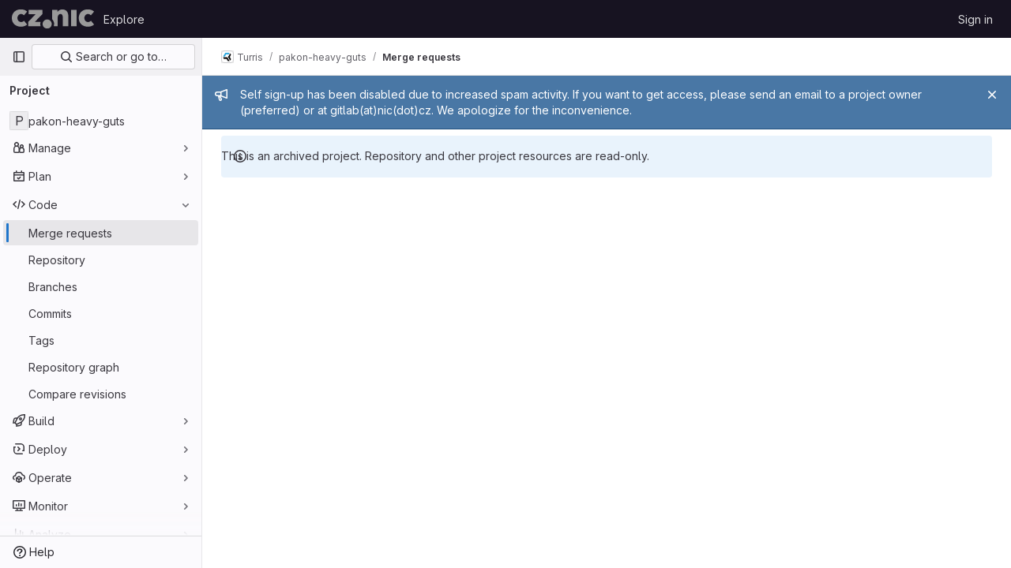

--- FILE ---
content_type: text/html; charset=utf-8
request_url: https://gitlab.nic.cz/turris/pakon-heavy-guts/-/merge_requests?label_name%5B%5D=Unconfirmed&sort=updated_asc&state=merged
body_size: 30424
content:




<!DOCTYPE html>
<html class="gl-light ui-neutral with-top-bar with-header " lang="en">
<head prefix="og: http://ogp.me/ns#">
<meta charset="utf-8">
<meta content="IE=edge" http-equiv="X-UA-Compatible">
<meta content="width=device-width, initial-scale=1" name="viewport">
<title>Merge requests · Turris / pakon-heavy-guts · GitLab</title>
<script nonce="CVAfsbHNP577O0YuJYdgJA==">
//<![CDATA[
window.gon={};gon.api_version="v4";gon.default_avatar_url="https://gitlab.nic.cz/assets/no_avatar-849f9c04a3a0d0cea2424ae97b27447dc64a7dbfae83c036c45b403392f0e8ba.png";gon.max_file_size=100;gon.asset_host=null;gon.webpack_public_path="/assets/webpack/";gon.relative_url_root="";gon.user_color_mode="gl-light";gon.user_color_scheme="white";gon.markdown_surround_selection=null;gon.markdown_automatic_lists=null;gon.math_rendering_limits_enabled=true;gon.recaptcha_api_server_url="https://www.recaptcha.net/recaptcha/api.js";gon.recaptcha_sitekey="6Lf5pSAbAAAAAGe5IdTl2teXK_w4UwZ7tFJQk5Dw";gon.gitlab_url="https://gitlab.nic.cz";gon.promo_url="https://about.gitlab.com";gon.forum_url="https://forum.gitlab.com";gon.docs_url="https://docs.gitlab.com";gon.revision="4500c0eb594";gon.feature_category="code_review_workflow";gon.gitlab_logo="/assets/gitlab_logo-2957169c8ef64c58616a1ac3f4fc626e8a35ce4eb3ed31bb0d873712f2a041a0.png";gon.secure=true;gon.sprite_icons="/assets/icons-aa2c8ddf99d22b77153ca2bb092a23889c12c597fc8b8de94b0f730eb53513f6.svg";gon.sprite_file_icons="/assets/file_icons/file_icons-59d148c7ea628b0ec3975493002fa45de1d4d8c15b2bf59775965ab9d67d62ab.svg";gon.emoji_sprites_css_path="/assets/emoji_sprites-bd26211944b9d072037ec97cb138f1a52cd03ef185cd38b8d1fcc963245199a1.css";gon.emoji_backend_version=4;gon.gridstack_css_path="/assets/lazy_bundles/gridstack-4cd1da7c8adb8553e78a4f5545a8ab57a46258e091e6ac0382e6de79bca5ea3c.css";gon.test_env=false;gon.disable_animations=false;gon.suggested_label_colors={"#cc338b":"Magenta-pink","#dc143c":"Crimson","#c21e56":"Rose red","#cd5b45":"Dark coral","#ed9121":"Carrot orange","#eee600":"Titanium yellow","#009966":"Green-cyan","#8fbc8f":"Dark sea green","#6699cc":"Blue-gray","#e6e6fa":"Lavender","#9400d3":"Dark violet","#330066":"Deep violet","#36454f":"Charcoal grey","#808080":"Gray"};gon.first_day_of_week=1;gon.time_display_relative=true;gon.time_display_format=0;gon.ee=false;gon.jh=false;gon.dot_com=false;gon.uf_error_prefix="UF";gon.pat_prefix="glpat-";gon.keyboard_shortcuts_enabled=true;gon.diagramsnet_url="https://embed.diagrams.net";gon.features={"sourceEditorToolbar":false,"vscodeWebIde":true,"uiForOrganizations":false,"organizationSwitching":false,"findAndReplace":false,"removeMonitorMetrics":true,"workItemsViewPreference":false,"searchButtonTopRight":false,"markdownPasteUrl":false,"mergeRequestDashboard":false,"glqlIntegration":false,"continueIndentedText":false,"mrApprovedFilter":false};
//]]>
</script>






<link rel="stylesheet" href="/assets/application-182846f5d03243644eeff8074a2e7a731654615c4445f6d1134b9d422825e3ce.css" />
<link rel="stylesheet" href="/assets/page_bundles/issuable_list-9ada3f988b4ac7bac65b42eec3f74ae7dec8121b6df6dbc346d7524f6ed3ba3b.css" /><link rel="stylesheet" href="/assets/page_bundles/merge_request-c54f44c201beff6e8e2b10fd9f738ddbc0a95445cd3bb32a318929833c0f8821.css" /><link rel="stylesheet" href="/assets/page_bundles/commit_description-1e2cba4dda3c7b30dd84924809020c569f1308dea51520fe1dd5d4ce31403195.css" /><link rel="stylesheet" href="/assets/page_bundles/work_items-22a76cdd1fe2ae5431b7ff603f86212acaf81b49c4a932f19e3b3222dc1881ee.css" /><link rel="stylesheet" href="/assets/page_bundles/notes_shared-30de79203a0836dddd3a4cf7364d63afb16a0f2deb0bbc654b00692872696739.css" />
<link rel="stylesheet" href="/assets/application_utilities-58bec0f2dc46133fc9e8548af9854688398e9d7263cc0fd95ec5739f2a069dec.css" />
<link rel="stylesheet" href="/assets/tailwind-469e8cf29ca81e21f824ad683201a6a63c135a4ef89f152be2954d9af0217517.css" />


<link rel="stylesheet" href="/assets/fonts-fae5d3f79948bd85f18b6513a025f863b19636e85b09a1492907eb4b1bb0557b.css" />
<link rel="stylesheet" href="/assets/highlight/themes/white-99cce4f4b362f6840d7134d4129668929fde49c4da11d6ebf17f99768adbd868.css" />


<link rel="preload" href="/assets/application_utilities-58bec0f2dc46133fc9e8548af9854688398e9d7263cc0fd95ec5739f2a069dec.css" as="style" type="text/css" nonce="VgT6xgtvBDxqFY1akmXhcw==">
<link rel="preload" href="/assets/application-182846f5d03243644eeff8074a2e7a731654615c4445f6d1134b9d422825e3ce.css" as="style" type="text/css" nonce="VgT6xgtvBDxqFY1akmXhcw==">
<link rel="preload" href="/assets/highlight/themes/white-99cce4f4b362f6840d7134d4129668929fde49c4da11d6ebf17f99768adbd868.css" as="style" type="text/css" nonce="VgT6xgtvBDxqFY1akmXhcw==">




<script src="/assets/webpack/runtime.8d32a8b8.bundle.js" defer="defer" nonce="CVAfsbHNP577O0YuJYdgJA=="></script>
<script src="/assets/webpack/main.fc49e848.chunk.js" defer="defer" nonce="CVAfsbHNP577O0YuJYdgJA=="></script>
<script src="/assets/webpack/commons-pages.groups.new-pages.import.gitlab_projects.new-pages.import.manifest.new-pages.projects.n-a0973272.5fca6f92.chunk.js" defer="defer" nonce="CVAfsbHNP577O0YuJYdgJA=="></script>
<script src="/assets/webpack/commons-pages.groups.new-pages.import.gitlab_projects.new-pages.import.manifest.new-pages.projects.n-44c6c18e.977bfa43.chunk.js" defer="defer" nonce="CVAfsbHNP577O0YuJYdgJA=="></script>
<script src="/assets/webpack/commons-pages.search.show-super_sidebar.be008869.chunk.js" defer="defer" nonce="CVAfsbHNP577O0YuJYdgJA=="></script>
<script src="/assets/webpack/super_sidebar.8f4462d8.chunk.js" defer="defer" nonce="CVAfsbHNP577O0YuJYdgJA=="></script>
<script src="/assets/webpack/commons-pages.projects-pages.projects.activity-pages.projects.alert_management.details-pages.project-2e472f70.08214ed0.chunk.js" defer="defer" nonce="CVAfsbHNP577O0YuJYdgJA=="></script>
<script src="/assets/webpack/commons-pages.admin.abuse_reports.show-pages.admin.topics.edit-pages.admin.topics.new-pages.groups.i-46287364.7e94df4b.chunk.js" defer="defer" nonce="CVAfsbHNP577O0YuJYdgJA=="></script>
<script src="/assets/webpack/commons-pages.admin.abuse_reports-pages.admin.abuse_reports.show-pages.admin.groups.index-pages.admi-ce571f6d.e2c05a16.chunk.js" defer="defer" nonce="CVAfsbHNP577O0YuJYdgJA=="></script>
<script src="/assets/webpack/commons-pages.admin.abuse_reports.show-pages.dashboard.milestones.show-pages.groups.merge_requests-p-f5246592.637cebc3.chunk.js" defer="defer" nonce="CVAfsbHNP577O0YuJYdgJA=="></script>
<script src="/assets/webpack/commons-pages.dashboard.milestones.show-pages.groups.merge_requests-pages.groups.milestones.edit-pag-81f616df.821e6dea.chunk.js" defer="defer" nonce="CVAfsbHNP577O0YuJYdgJA=="></script>
<script src="/assets/webpack/commons-pages.dashboard.issues-pages.groups.issues-pages.groups.merge_requests-pages.groups.work_ite-3367b885.38440273.chunk.js" defer="defer" nonce="CVAfsbHNP577O0YuJYdgJA=="></script>
<script src="/assets/webpack/commons-pages.groups.issues-pages.groups.merge_requests-pages.groups.work_items-pages.groups.work_it-10f07c56.f526e0ee.chunk.js" defer="defer" nonce="CVAfsbHNP577O0YuJYdgJA=="></script>
<script src="/assets/webpack/commons-pages.groups.merge_requests-pages.groups.work_items-pages.groups.work_items.show-pages.proje-9c83bcc8.ba09e72b.chunk.js" defer="defer" nonce="CVAfsbHNP577O0YuJYdgJA=="></script>
<script src="/assets/webpack/commons-pages.dashboard.milestones.show-pages.groups.merge_requests-pages.groups.milestones.edit-pag-a289cf7b.be2b3d83.chunk.js" defer="defer" nonce="CVAfsbHNP577O0YuJYdgJA=="></script>
<script src="/assets/webpack/commons-pages.groups.merge_requests-pages.projects.incidents.show-pages.projects.issues.designs-page-14493b0a.7aaf7f6e.chunk.js" defer="defer" nonce="CVAfsbHNP577O0YuJYdgJA=="></script>
<script src="/assets/webpack/commons-pages.dashboard.issues-pages.groups.issues-pages.groups.merge_requests-pages.groups.work_ite-752f79d5.b6261e11.chunk.js" defer="defer" nonce="CVAfsbHNP577O0YuJYdgJA=="></script>
<script src="/assets/webpack/commons-pages.groups.issues-pages.groups.merge_requests-pages.groups.work_items-pages.groups.work_it-1097cc7d.bc0e2ed9.chunk.js" defer="defer" nonce="CVAfsbHNP577O0YuJYdgJA=="></script>
<script src="/assets/webpack/commons-pages.groups.merge_requests-pages.projects.merge_requests.conflicts-pages.projects.merge_req-a7e6c3e3.6f3e6d26.chunk.js" defer="defer" nonce="CVAfsbHNP577O0YuJYdgJA=="></script>
<script src="/assets/webpack/commons-pages.dashboard.issues-pages.dashboard.merge_requests-pages.dashboard.search_merge_requests--1eab2a50.704f9afc.chunk.js" defer="defer" nonce="CVAfsbHNP577O0YuJYdgJA=="></script>
<script src="/assets/webpack/commons-pages.groups.merge_requests-pages.projects.merge_requests.index.743df382.chunk.js" defer="defer" nonce="CVAfsbHNP577O0YuJYdgJA=="></script>
<script src="/assets/webpack/pages.projects.merge_requests.index.eb855131.chunk.js" defer="defer" nonce="CVAfsbHNP577O0YuJYdgJA=="></script>

<meta content="object" property="og:type">
<meta content="GitLab" property="og:site_name">
<meta content="Merge requests · Turris / pakon-heavy-guts · GitLab" property="og:title">
<meta content="The backend part of the Pakon (Parental Control for Turris routers) which communicates with the kernel and decides if packets could be passed on." property="og:description">
<meta content="https://gitlab.nic.cz/assets/twitter_card-570ddb06edf56a2312253c5872489847a0f385112ddbcd71ccfa1570febab5d2.jpg" property="og:image">
<meta content="64" property="og:image:width">
<meta content="64" property="og:image:height">
<meta content="https://gitlab.nic.cz/turris/pakon-heavy-guts/-/merge_requests?label_name%5B%5D=Unconfirmed&amp;sort=updated_asc&amp;state=merged" property="og:url">
<meta content="summary" property="twitter:card">
<meta content="Merge requests · Turris / pakon-heavy-guts · GitLab" property="twitter:title">
<meta content="The backend part of the Pakon (Parental Control for Turris routers) which communicates with the kernel and decides if packets could be passed on." property="twitter:description">
<meta content="https://gitlab.nic.cz/assets/twitter_card-570ddb06edf56a2312253c5872489847a0f385112ddbcd71ccfa1570febab5d2.jpg" property="twitter:image">

<meta name="csrf-param" content="authenticity_token" />
<meta name="csrf-token" content="Qn6nZnUoJRRjE0YshBrUA4GuNMMvWlXSYQEkVtoogXJlojEXnHWvUU-ZhmlrE7sexYS12gyr93M1GNBdyokQhQ" />
<meta name="csp-nonce" content="CVAfsbHNP577O0YuJYdgJA==" />
<meta name="action-cable-url" content="/-/cable" />
<link href="/-/manifest.json" rel="manifest">
<link rel="icon" type="image/png" href="/assets/favicon-72a2cad5025aa931d6ea56c3201d1f18e68a8cd39788c7c80d5b2b82aa5143ef.png" id="favicon" data-original-href="/assets/favicon-72a2cad5025aa931d6ea56c3201d1f18e68a8cd39788c7c80d5b2b82aa5143ef.png" />
<link rel="apple-touch-icon" type="image/x-icon" href="/assets/apple-touch-icon-b049d4bc0dd9626f31db825d61880737befc7835982586d015bded10b4435460.png" />
<link href="/search/opensearch.xml" rel="search" title="Search GitLab" type="application/opensearchdescription+xml">
<link rel="alternate" type="application/atom+xml" title="pakon-heavy-guts merge requests" href="https://gitlab.nic.cz/turris/pakon-heavy-guts/-/merge_requests.atom?label_name%5B%5D=Unconfirmed&amp;sort=updated_asc&amp;state=merged" />


<!-- Matomo -->
<script nonce="CVAfsbHNP577O0YuJYdgJA==">
//<![CDATA[
var _paq = window._paq = window._paq || [];
_paq.push(['trackPageView']);
_paq.push(['enableLinkTracking']);
;
(function() {
  var u="//matomo.nic.cz/";
  _paq.push(['setTrackerUrl', u+'matomo.php']);
  _paq.push(['setSiteId', "10"]);
  var d=document, g=d.createElement('script'), s=d.getElementsByTagName('script')[0];
  g.type='text/javascript'; g.async=true; g.src=u+'matomo.js'; s.parentNode.insertBefore(g,s);
})();


//]]>
</script><noscript><p><img src="//matomo.nic.cz/matomo.php?idsite=10" style="border:0;" alt="" /></p></noscript>
<!-- End Matomo Code -->


<meta content="The backend part of the Pakon (Parental Control for Turris routers) which communicates with the kernel and decides if packets could be passed on." name="description">
<meta content="#ececef" name="theme-color">
</head>

<body class="tab-width-8 gl-browser-chrome gl-platform-mac" data-group="turris" data-group-full-path="turris" data-namespace-id="35" data-page="projects:merge_requests:index" data-project="pakon-heavy-guts" data-project-full-path="turris/pakon-heavy-guts" data-project-id="328">

<script nonce="CVAfsbHNP577O0YuJYdgJA==">
//<![CDATA[
gl = window.gl || {};
gl.client = {"isChrome":true,"isMac":true};


//]]>
</script>


<header class="header-logged-out" data-testid="navbar">
<a class="gl-sr-only gl-accessibility" href="#content-body">Skip to content</a>
<div class="container-fluid">
<nav aria-label="Explore GitLab" class="header-logged-out-nav gl-flex gl-gap-3 gl-justify-between">
<div class="gl-flex gl-items-center gl-gap-1">
<span class="gl-sr-only">GitLab</span>
<a title="Homepage" id="logo" class="header-logged-out-logo has-tooltip" aria-label="Homepage" href="/"><img class="brand-header-logo lazy" alt="" data-src="/uploads/-/system/appearance/header_logo/1/CZ_NIC_gr_negativ.png" src="[data-uri]" />
</a></div>
<ul class="gl-list-none gl-p-0 gl-m-0 gl-flex gl-gap-3 gl-items-center gl-grow">
<li class="header-logged-out-nav-item">
<a class="" href="/explore">Explore</a>
</li>
</ul>
<ul class="gl-list-none gl-p-0 gl-m-0 gl-flex gl-gap-3 gl-items-center gl-justify-end">
<li class="header-logged-out-nav-item">
<a href="/users/sign_in?redirect_to_referer=yes">Sign in</a>
</li>
</ul>
</nav>
</div>
</header>

<div class="layout-page page-with-super-sidebar">
<aside class="js-super-sidebar super-sidebar super-sidebar-loading" data-command-palette="{&quot;project_files_url&quot;:&quot;/turris/pakon-heavy-guts/-/files/master?format=json&quot;,&quot;project_blob_url&quot;:&quot;/turris/pakon-heavy-guts/-/blob/master&quot;}" data-force-desktop-expanded-sidebar="" data-is-saas="false" data-root-path="/" data-sidebar="{&quot;is_logged_in&quot;:false,&quot;context_switcher_links&quot;:[{&quot;title&quot;:&quot;Explore&quot;,&quot;link&quot;:&quot;/explore&quot;,&quot;icon&quot;:&quot;compass&quot;}],&quot;current_menu_items&quot;:[{&quot;id&quot;:&quot;project_overview&quot;,&quot;title&quot;:&quot;pakon-heavy-guts&quot;,&quot;entity_id&quot;:328,&quot;link&quot;:&quot;/turris/pakon-heavy-guts&quot;,&quot;link_classes&quot;:&quot;shortcuts-project&quot;,&quot;is_active&quot;:false},{&quot;id&quot;:&quot;manage_menu&quot;,&quot;title&quot;:&quot;Manage&quot;,&quot;icon&quot;:&quot;users&quot;,&quot;avatar_shape&quot;:&quot;rect&quot;,&quot;link&quot;:&quot;/turris/pakon-heavy-guts/activity&quot;,&quot;is_active&quot;:false,&quot;items&quot;:[{&quot;id&quot;:&quot;activity&quot;,&quot;title&quot;:&quot;Activity&quot;,&quot;link&quot;:&quot;/turris/pakon-heavy-guts/activity&quot;,&quot;link_classes&quot;:&quot;shortcuts-project-activity&quot;,&quot;is_active&quot;:false},{&quot;id&quot;:&quot;members&quot;,&quot;title&quot;:&quot;Members&quot;,&quot;link&quot;:&quot;/turris/pakon-heavy-guts/-/project_members&quot;,&quot;is_active&quot;:false},{&quot;id&quot;:&quot;labels&quot;,&quot;title&quot;:&quot;Labels&quot;,&quot;link&quot;:&quot;/turris/pakon-heavy-guts/-/labels&quot;,&quot;is_active&quot;:false}],&quot;separated&quot;:false},{&quot;id&quot;:&quot;plan_menu&quot;,&quot;title&quot;:&quot;Plan&quot;,&quot;icon&quot;:&quot;planning&quot;,&quot;avatar_shape&quot;:&quot;rect&quot;,&quot;link&quot;:&quot;/turris/pakon-heavy-guts/-/issues&quot;,&quot;is_active&quot;:false,&quot;items&quot;:[{&quot;id&quot;:&quot;project_issue_list&quot;,&quot;title&quot;:&quot;Issues&quot;,&quot;link&quot;:&quot;/turris/pakon-heavy-guts/-/issues&quot;,&quot;pill_count_field&quot;:&quot;openIssuesCount&quot;,&quot;link_classes&quot;:&quot;shortcuts-issues has-sub-items&quot;,&quot;is_active&quot;:false},{&quot;id&quot;:&quot;boards&quot;,&quot;title&quot;:&quot;Issue boards&quot;,&quot;link&quot;:&quot;/turris/pakon-heavy-guts/-/boards&quot;,&quot;link_classes&quot;:&quot;shortcuts-issue-boards&quot;,&quot;is_active&quot;:false},{&quot;id&quot;:&quot;milestones&quot;,&quot;title&quot;:&quot;Milestones&quot;,&quot;link&quot;:&quot;/turris/pakon-heavy-guts/-/milestones&quot;,&quot;is_active&quot;:false}],&quot;separated&quot;:false},{&quot;id&quot;:&quot;code_menu&quot;,&quot;title&quot;:&quot;Code&quot;,&quot;icon&quot;:&quot;code&quot;,&quot;avatar_shape&quot;:&quot;rect&quot;,&quot;link&quot;:&quot;/turris/pakon-heavy-guts/-/merge_requests&quot;,&quot;is_active&quot;:true,&quot;items&quot;:[{&quot;id&quot;:&quot;project_merge_request_list&quot;,&quot;title&quot;:&quot;Merge requests&quot;,&quot;link&quot;:&quot;/turris/pakon-heavy-guts/-/merge_requests&quot;,&quot;pill_count_field&quot;:&quot;openMergeRequestsCount&quot;,&quot;link_classes&quot;:&quot;shortcuts-merge_requests&quot;,&quot;is_active&quot;:true},{&quot;id&quot;:&quot;files&quot;,&quot;title&quot;:&quot;Repository&quot;,&quot;link&quot;:&quot;/turris/pakon-heavy-guts/-/tree/master&quot;,&quot;link_classes&quot;:&quot;shortcuts-tree&quot;,&quot;is_active&quot;:false},{&quot;id&quot;:&quot;branches&quot;,&quot;title&quot;:&quot;Branches&quot;,&quot;link&quot;:&quot;/turris/pakon-heavy-guts/-/branches&quot;,&quot;is_active&quot;:false},{&quot;id&quot;:&quot;commits&quot;,&quot;title&quot;:&quot;Commits&quot;,&quot;link&quot;:&quot;/turris/pakon-heavy-guts/-/commits/master?ref_type=heads&quot;,&quot;link_classes&quot;:&quot;shortcuts-commits&quot;,&quot;is_active&quot;:false},{&quot;id&quot;:&quot;tags&quot;,&quot;title&quot;:&quot;Tags&quot;,&quot;link&quot;:&quot;/turris/pakon-heavy-guts/-/tags&quot;,&quot;is_active&quot;:false},{&quot;id&quot;:&quot;graphs&quot;,&quot;title&quot;:&quot;Repository graph&quot;,&quot;link&quot;:&quot;/turris/pakon-heavy-guts/-/network/master?ref_type=heads&quot;,&quot;link_classes&quot;:&quot;shortcuts-network&quot;,&quot;is_active&quot;:false},{&quot;id&quot;:&quot;compare&quot;,&quot;title&quot;:&quot;Compare revisions&quot;,&quot;link&quot;:&quot;/turris/pakon-heavy-guts/-/compare?from=master\u0026to=master&quot;,&quot;is_active&quot;:false}],&quot;separated&quot;:false},{&quot;id&quot;:&quot;build_menu&quot;,&quot;title&quot;:&quot;Build&quot;,&quot;icon&quot;:&quot;rocket&quot;,&quot;avatar_shape&quot;:&quot;rect&quot;,&quot;link&quot;:&quot;/turris/pakon-heavy-guts/-/pipelines&quot;,&quot;is_active&quot;:false,&quot;items&quot;:[{&quot;id&quot;:&quot;pipelines&quot;,&quot;title&quot;:&quot;Pipelines&quot;,&quot;link&quot;:&quot;/turris/pakon-heavy-guts/-/pipelines&quot;,&quot;link_classes&quot;:&quot;shortcuts-pipelines&quot;,&quot;is_active&quot;:false},{&quot;id&quot;:&quot;jobs&quot;,&quot;title&quot;:&quot;Jobs&quot;,&quot;link&quot;:&quot;/turris/pakon-heavy-guts/-/jobs&quot;,&quot;link_classes&quot;:&quot;shortcuts-builds&quot;,&quot;is_active&quot;:false},{&quot;id&quot;:&quot;pipeline_schedules&quot;,&quot;title&quot;:&quot;Pipeline schedules&quot;,&quot;link&quot;:&quot;/turris/pakon-heavy-guts/-/pipeline_schedules&quot;,&quot;link_classes&quot;:&quot;shortcuts-builds&quot;,&quot;is_active&quot;:false},{&quot;id&quot;:&quot;artifacts&quot;,&quot;title&quot;:&quot;Artifacts&quot;,&quot;link&quot;:&quot;/turris/pakon-heavy-guts/-/artifacts&quot;,&quot;link_classes&quot;:&quot;shortcuts-builds&quot;,&quot;is_active&quot;:false}],&quot;separated&quot;:false},{&quot;id&quot;:&quot;deploy_menu&quot;,&quot;title&quot;:&quot;Deploy&quot;,&quot;icon&quot;:&quot;deployments&quot;,&quot;avatar_shape&quot;:&quot;rect&quot;,&quot;link&quot;:&quot;/turris/pakon-heavy-guts/-/releases&quot;,&quot;is_active&quot;:false,&quot;items&quot;:[{&quot;id&quot;:&quot;releases&quot;,&quot;title&quot;:&quot;Releases&quot;,&quot;link&quot;:&quot;/turris/pakon-heavy-guts/-/releases&quot;,&quot;link_classes&quot;:&quot;shortcuts-deployments-releases&quot;,&quot;is_active&quot;:false},{&quot;id&quot;:&quot;model_registry&quot;,&quot;title&quot;:&quot;Model registry&quot;,&quot;link&quot;:&quot;/turris/pakon-heavy-guts/-/ml/models&quot;,&quot;is_active&quot;:false}],&quot;separated&quot;:false},{&quot;id&quot;:&quot;operations_menu&quot;,&quot;title&quot;:&quot;Operate&quot;,&quot;icon&quot;:&quot;cloud-pod&quot;,&quot;avatar_shape&quot;:&quot;rect&quot;,&quot;link&quot;:&quot;/turris/pakon-heavy-guts/-/environments&quot;,&quot;is_active&quot;:false,&quot;items&quot;:[{&quot;id&quot;:&quot;environments&quot;,&quot;title&quot;:&quot;Environments&quot;,&quot;link&quot;:&quot;/turris/pakon-heavy-guts/-/environments&quot;,&quot;link_classes&quot;:&quot;shortcuts-environments&quot;,&quot;is_active&quot;:false}],&quot;separated&quot;:false},{&quot;id&quot;:&quot;monitor_menu&quot;,&quot;title&quot;:&quot;Monitor&quot;,&quot;icon&quot;:&quot;monitor&quot;,&quot;avatar_shape&quot;:&quot;rect&quot;,&quot;link&quot;:&quot;/turris/pakon-heavy-guts/-/incidents&quot;,&quot;is_active&quot;:false,&quot;items&quot;:[{&quot;id&quot;:&quot;incidents&quot;,&quot;title&quot;:&quot;Incidents&quot;,&quot;link&quot;:&quot;/turris/pakon-heavy-guts/-/incidents&quot;,&quot;is_active&quot;:false},{&quot;id&quot;:&quot;service_desk&quot;,&quot;title&quot;:&quot;Service Desk&quot;,&quot;link&quot;:&quot;/turris/pakon-heavy-guts/-/issues/service_desk&quot;,&quot;is_active&quot;:false}],&quot;separated&quot;:false},{&quot;id&quot;:&quot;analyze_menu&quot;,&quot;title&quot;:&quot;Analyze&quot;,&quot;icon&quot;:&quot;chart&quot;,&quot;avatar_shape&quot;:&quot;rect&quot;,&quot;link&quot;:&quot;/turris/pakon-heavy-guts/-/value_stream_analytics&quot;,&quot;is_active&quot;:false,&quot;items&quot;:[{&quot;id&quot;:&quot;cycle_analytics&quot;,&quot;title&quot;:&quot;Value stream analytics&quot;,&quot;link&quot;:&quot;/turris/pakon-heavy-guts/-/value_stream_analytics&quot;,&quot;link_classes&quot;:&quot;shortcuts-project-cycle-analytics&quot;,&quot;is_active&quot;:false},{&quot;id&quot;:&quot;contributors&quot;,&quot;title&quot;:&quot;Contributor analytics&quot;,&quot;link&quot;:&quot;/turris/pakon-heavy-guts/-/graphs/master?ref_type=heads&quot;,&quot;is_active&quot;:false},{&quot;id&quot;:&quot;ci_cd_analytics&quot;,&quot;title&quot;:&quot;CI/CD analytics&quot;,&quot;link&quot;:&quot;/turris/pakon-heavy-guts/-/pipelines/charts&quot;,&quot;is_active&quot;:false},{&quot;id&quot;:&quot;repository_analytics&quot;,&quot;title&quot;:&quot;Repository analytics&quot;,&quot;link&quot;:&quot;/turris/pakon-heavy-guts/-/graphs/master/charts&quot;,&quot;link_classes&quot;:&quot;shortcuts-repository-charts&quot;,&quot;is_active&quot;:false},{&quot;id&quot;:&quot;model_experiments&quot;,&quot;title&quot;:&quot;Model experiments&quot;,&quot;link&quot;:&quot;/turris/pakon-heavy-guts/-/ml/experiments&quot;,&quot;is_active&quot;:false}],&quot;separated&quot;:false}],&quot;current_context_header&quot;:&quot;Project&quot;,&quot;support_path&quot;:&quot;https://about.gitlab.com/get-help/&quot;,&quot;docs_path&quot;:&quot;/help/docs&quot;,&quot;display_whats_new&quot;:false,&quot;show_version_check&quot;:null,&quot;search&quot;:{&quot;search_path&quot;:&quot;/search&quot;,&quot;issues_path&quot;:&quot;/dashboard/issues&quot;,&quot;mr_path&quot;:&quot;/dashboard/merge_requests&quot;,&quot;autocomplete_path&quot;:&quot;/search/autocomplete&quot;,&quot;settings_path&quot;:&quot;/search/settings&quot;,&quot;search_context&quot;:{&quot;group&quot;:{&quot;id&quot;:35,&quot;name&quot;:&quot;Turris&quot;,&quot;full_name&quot;:&quot;Turris&quot;},&quot;group_metadata&quot;:{&quot;issues_path&quot;:&quot;/groups/turris/-/issues&quot;,&quot;mr_path&quot;:&quot;/groups/turris/-/merge_requests&quot;},&quot;project&quot;:{&quot;id&quot;:328,&quot;name&quot;:&quot;pakon-heavy-guts&quot;},&quot;project_metadata&quot;:{&quot;mr_path&quot;:&quot;/turris/pakon-heavy-guts/-/merge_requests&quot;,&quot;issues_path&quot;:&quot;/turris/pakon-heavy-guts/-/issues&quot;},&quot;code_search&quot;:false,&quot;scope&quot;:&quot;merge_requests&quot;,&quot;for_snippets&quot;:null}},&quot;panel_type&quot;:&quot;project&quot;,&quot;shortcut_links&quot;:[{&quot;title&quot;:&quot;Snippets&quot;,&quot;href&quot;:&quot;/explore/snippets&quot;,&quot;css_class&quot;:&quot;dashboard-shortcuts-snippets&quot;},{&quot;title&quot;:&quot;Groups&quot;,&quot;href&quot;:&quot;/explore/groups&quot;,&quot;css_class&quot;:&quot;dashboard-shortcuts-groups&quot;},{&quot;title&quot;:&quot;Projects&quot;,&quot;href&quot;:&quot;/explore/projects/starred&quot;,&quot;css_class&quot;:&quot;dashboard-shortcuts-projects&quot;}],&quot;terms&quot;:&quot;/-/users/terms&quot;}"></aside>

<div class="content-wrapper">
<div class="broadcast-wrapper">

<div class="gl-broadcast-message banner js-broadcast-notification-2 light-blue" data-broadcast-banner data-testid="banner-broadcast-message" role="alert">
<div class="gl-broadcast-message-content">
<div class="gl-broadcast-message-icon">
<svg class="s16" data-testid="bullhorn-icon"><use href="/assets/icons-aa2c8ddf99d22b77153ca2bb092a23889c12c597fc8b8de94b0f730eb53513f6.svg#bullhorn"></use></svg>
</div>
<div class="gl-broadcast-message-text">
<h2 class="gl-sr-only">Admin message</h2>
<p>Self sign-up has been disabled due to increased spam activity. If you want to get access, please send an email to a project owner (preferred) or at gitlab(at)nic(dot)cz. We apologize for the inconvenience.</p>
</div>
</div>
<button class="gl-button btn btn-icon btn-sm btn-default btn-default-tertiary gl-broadcast-message-dismiss js-dismiss-current-broadcast-notification" aria-label="Close" data-id="2" data-expire-date="2028-01-01T00:00:13+01:00" data-cookie-key="hide_broadcast_message_2" type="button"><svg class="s16 gl-icon gl-button-icon " data-testid="close-icon"><use href="/assets/icons-aa2c8ddf99d22b77153ca2bb092a23889c12c597fc8b8de94b0f730eb53513f6.svg#close"></use></svg>

</button>
</div>





</div>
<div class="alert-wrapper alert-wrapper-top-space gl-flex gl-flex-col gl-gap-3 container-fluid container-limited">






<div class="gl-alert gl-alert-info gl-alert-not-dismissible" role="alert">
<div class="gl-alert-icon-container">
<svg class="s16 gl-alert-icon gl-alert-icon-no-title" data-testid="information-o-icon"><use href="/assets/icons-aa2c8ddf99d22b77153ca2bb092a23889c12c597fc8b8de94b0f730eb53513f6.svg#information-o"></use></svg>
</div>
<div class="gl-alert-content" role="alert">
<div class="gl-alert-body">
This is an archived project. Repository and other project resources are read-only.

</div>
</div>
</div>



















</div>
<div class="top-bar-fixed container-fluid" data-testid="top-bar">
<div class="top-bar-container gl-flex gl-items-center gl-gap-2">
<div class="gl-grow gl-basis-0 gl-flex gl-items-center gl-justify-start gl-gap-3">
<button class="gl-button btn btn-icon btn-md btn-default btn-default-tertiary js-super-sidebar-toggle-expand super-sidebar-toggle -gl-ml-3" aria-controls="super-sidebar" aria-expanded="false" aria-label="Primary navigation sidebar" type="button"><svg class="s16 gl-icon gl-button-icon " data-testid="sidebar-icon"><use href="/assets/icons-aa2c8ddf99d22b77153ca2bb092a23889c12c597fc8b8de94b0f730eb53513f6.svg#sidebar"></use></svg>

</button>
<script type="application/ld+json">
{"@context":"https://schema.org","@type":"BreadcrumbList","itemListElement":[{"@type":"ListItem","position":1,"name":"Turris","item":"https://gitlab.nic.cz/turris"},{"@type":"ListItem","position":2,"name":"pakon-heavy-guts","item":"https://gitlab.nic.cz/turris/pakon-heavy-guts"},{"@type":"ListItem","position":3,"name":"Merge requests","item":"https://gitlab.nic.cz/turris/pakon-heavy-guts/-/merge_requests?label_name%5B%5D=Unconfirmed\u0026sort=updated_asc\u0026state=merged"}]}


</script>
<div data-testid="breadcrumb-links" id="js-vue-page-breadcrumbs-wrapper">
<div data-breadcrumbs-json="[{&quot;text&quot;:&quot;Turris&quot;,&quot;href&quot;:&quot;/turris&quot;,&quot;avatarPath&quot;:&quot;/uploads/-/system/group/avatar/35/omnia_circle.png&quot;},{&quot;text&quot;:&quot;pakon-heavy-guts&quot;,&quot;href&quot;:&quot;/turris/pakon-heavy-guts&quot;,&quot;avatarPath&quot;:null},{&quot;text&quot;:&quot;Merge requests&quot;,&quot;href&quot;:&quot;/turris/pakon-heavy-guts/-/merge_requests?label_name%5B%5D=Unconfirmed\u0026sort=updated_asc\u0026state=merged&quot;,&quot;avatarPath&quot;:null}]" id="js-vue-page-breadcrumbs"></div>
<div id="js-injected-page-breadcrumbs"></div>
</div>


</div>
<div class="gl-flex-none gl-flex gl-items-center gl-justify-center">
<div id="js-advanced-search-modal"></div>

</div>
<div class="gl-grow gl-basis-0 gl-flex gl-items-center gl-justify-end">
<div id="js-work-item-feedback"></div>


</div>
</div>
</div>

<div class="container-fluid container-limited project-highlight-puc">
<main class="content" id="content-body" itemscope itemtype="http://schema.org/SoftwareSourceCode">
<div class="flash-container flash-container-page sticky" data-testid="flash-container">
<div id="js-global-alerts"></div>
</div>







<div class="js-merge-request-list-root" data-autocomplete-award-emojis-path="/-/autocomplete/award_emojis" data-can-bulk-update="false" data-default-branch="master" data-emails-help-page-path="/help/development/emails.md#email-namespace" data-environment-names-path="/turris/pakon-heavy-guts/unfoldered_environment_names.json" data-export-csv-path="/turris/pakon-heavy-guts/-/merge_requests/export_csv" data-full-path="turris/pakon-heavy-guts" data-has-any-merge-requests="true" data-initial-sort="updated_asc" data-is-public-visibility-restricted="false" data-is-signed-in="false" data-issuable-type="merge_request" data-markdown-help-path="/help/user/markdown.md" data-quick-actions-help-path="/help/user/project/quick_actions.md" data-releases-endpoint="/turris/pakon-heavy-guts/-/releases.json" data-rss-url="/turris/pakon-heavy-guts/-/merge_requests.atom?label_name%5B%5D=Unconfirmed&amp;sort=updated_asc&amp;state=merged" data-show-export-button="true"></div>

</main>
</div>


</div>
</div>


<script nonce="CVAfsbHNP577O0YuJYdgJA==">
//<![CDATA[
if ('loading' in HTMLImageElement.prototype) {
  document.querySelectorAll('img.lazy').forEach(img => {
    img.loading = 'lazy';
    let imgUrl = img.dataset.src;
    // Only adding width + height for avatars for now
    if (imgUrl.indexOf('/avatar/') > -1 && imgUrl.indexOf('?') === -1) {
      const targetWidth = img.getAttribute('width') || img.width;
      imgUrl += `?width=${targetWidth}`;
    }
    img.src = imgUrl;
    img.removeAttribute('data-src');
    img.classList.remove('lazy');
    img.classList.add('js-lazy-loaded');
    img.dataset.testid = 'js-lazy-loaded-content';
  });
}

//]]>
</script>
<script nonce="CVAfsbHNP577O0YuJYdgJA==">
//<![CDATA[
gl = window.gl || {};
gl.experiments = {};


//]]>
</script>

</body>
</html>



--- FILE ---
content_type: text/javascript; charset=utf-8
request_url: https://gitlab.nic.cz/assets/webpack/commons-pages.groups.merge_requests-pages.groups.work_items-pages.groups.work_items.show-pages.proje-9c83bcc8.ba09e72b.chunk.js
body_size: 4344
content:
(this.webpackJsonp=this.webpackJsonp||[]).push([[22],{"0RVY":function(e,t,s){"use strict";var a=s("4lAS"),r=s("sHIo"),l=s("AxUD"),i=s("/lV4"),n=s("6muF"),o=s("rRHO");var u={components:{GlButton:a.a,AssigneeAvatarLink:n.a,UserNameWithStatus:o.a},mixins:[Object(r.a)()],props:{users:{type:Array,required:!0},issuableType:{type:String,required:!1,default:l.p}},data:()=>({showLess:!0}),computed:{firstUser(){return this.users[0]},hiddenAssigneesLabel(){const{numberOfHiddenAssignees:e}=this;return Object(i.h)(Object(i.a)("+ %{numberOfHiddenAssignees} more"),{numberOfHiddenAssignees:e})},renderShowMoreSection(){return this.users.length>5},numberOfHiddenAssignees(){return this.users.length-5},uncollapsedUsers(){const e=this.showLess?Math.min(this.users.length,5):this.users.length;return this.showLess?this.users.slice(0,e):this.users},username(){return"@"+this.firstUser.username},isMergeRequest(){return this.issuableType===l.q}},methods:{toggleShowLess(){this.showLess=!this.showLess},userAvailability(e){var t;return this.issuableType===l.q?(null==e?void 0:e.availability)||"":(null==e||null===(t=e.status)||void 0===t?void 0:t.availability)||""}}},c=s("tBpV"),g=Object(c.a)(u,(function(){var e=this,t=e._self._c;return t("div",[t("div",{staticClass:"gl-flex gl-flex-wrap"},e._l(e.uncollapsedUsers,(function(s,a){return t("div",{key:s.id,staticClass:"assignee-grid gl-grid gl-w-full gl-items-center",class:{"gl-mb-3":a!==e.users.length-1||e.users.length>5}},[t("assignee-avatar-link",{staticClass:"gl-break-anywhere",attrs:{user:s,"issuable-type":e.issuableType,"data-css-area":"user"}},[t("div",{staticClass:"gl-ml-3 gl-grid gl-items-center gl-leading-normal",attrs:{"data-testid":"username"}},[t("user-name-with-status",{attrs:{name:s.name,availability:e.userAvailability(s)}})],1)])],1)})),0),e._v(" "),e.renderShowMoreSection?t("div",{staticClass:"hover:gl-text-blue-800",attrs:{"data-testid":"user-list-more"}},[t("gl-button",{attrs:{category:"tertiary",size:"small","data-testid":"user-list-more-button"},on:{click:e.toggleShowLess}},[e.showLess?[e._v("\n        "+e._s(e.hiddenAssigneesLabel)+"\n      ")]:[e._v(e._s(e.__("- show less")))]],2)],1):e._e()])}),[],!1,null,null,null);t.a=g.exports},"6muF":function(e,t,s){"use strict";var a=s("MV2A"),r=s("z1xw"),l=s("AxUD"),i=s("FxFN"),n={components:{AssigneeAvatar:s("Qaw2").a,GlLink:a.a},directives:{GlTooltip:r.a},props:{user:{type:Object,required:!0},issuableType:{type:String,default:l.p,required:!1}},computed:{isMergeRequest(){return this.issuableType===l.q},cannotMerge(){var e;const t=(null===(e=this.user.mergeRequestInteraction)||void 0===e?void 0:e.canMerge)||this.user.can_merge;return this.isMergeRequest&&!t},assigneeUrl(){return this.user.web_url||this.user.webUrl},assigneeId(){return Object(i.f)(this.user.id)?Object(i.e)(this.user.id):this.user.id}}},o=s("tBpV"),u=Object(o.a)(n,(function(){var e=this._self._c;return e("gl-link",{staticClass:"js-user-link gl-inline-block",attrs:{href:this.assigneeUrl,"data-user-id":this.assigneeId,"data-username":this.user.username,"data-cannot-merge":this.cannotMerge,"data-placement":"left"}},[e("span",{staticClass:"gl-flex"},[e("assignee-avatar",{attrs:{user:this.user,"img-size":24,"issuable-type":this.issuableType}}),this._v(" "),this._t("default")],2)])}),[],!1,null,null,null);t.a=u.exports},"7fz4":function(e,t,s){"use strict";var a=s("N5YB"),r=s("Lzak"),l=s("s1D3"),i=s("AxUD"),n=s("/lV4");const o="BUSY";var u={components:{GlAvatarLabeled:a.a,GlBadge:r.a,GlIcon:l.a},props:{user:{type:Object,required:!0},issuableType:{type:String,required:!1,default:i.p},selected:{type:Boolean,required:!1,default:!1}},computed:{isBusy(){var e;return(null===(e=this.user)||void 0===e||null===(e=e.status)||void 0===e?void 0:e.availability)===o},hasCannotMergeIcon(){return this.issuableType===i.q&&!this.user.canMerge}},i18n:{busy:Object(n.a)("Busy")}},c=s("tBpV"),g=Object(c.a)(u,(function(){var e=this,t=e._self._c;return t("gl-avatar-labeled",{staticClass:"sidebar-participant gl-relative gl-items-center",attrs:{size:32,label:e.user.name,"sub-label":"@"+e.user.username,src:e.user.avatarUrl||e.user.avatar||e.user.avatar_url},scopedSlots:e._u([{key:"meta",fn:function(){return[e.hasCannotMergeIcon?t("gl-icon",{staticClass:"merge-icon",class:{"!gl-left-6":e.selected},attrs:{name:"warning-solid","aria-hidden":"true",size:12}}):e._e(),e._v(" "),e.isBusy?t("gl-badge",{staticClass:"gl-ml-2",attrs:{variant:"warning"}},[e._v("\n      "+e._s(e.$options.i18n.busy)+"\n    ")]):e._e()]},proxy:!0}])})}),[],!1,null,null,null);t.a=g.exports},"7sEu":function(e,t,s){"use strict";var a=s("z1xw"),r=s("4lAS"),l=s("FkSe"),i=s("FxFN"),n=s("/lV4"),o=s("+kWK"),u={directives:{GlTooltip:a.a},components:{GlButton:r.a,GlLoadingIcon:l.a,UserAvatarImage:o.a},props:{loading:{type:Boolean,required:!1,default:!1},participants:{type:Array,required:!1,default:function(){return[]}},numberOfLessParticipants:{type:Number,required:!1,default:8},showParticipantLabel:{type:Boolean,required:!1,default:!0},lazy:{type:Boolean,required:!1,default:!0}},data:()=>({isShowingMoreParticipants:!1}),computed:{lessParticipants(){return this.participants.slice(0,this.numberOfLessParticipants)},visibleParticipants(){return this.isShowingMoreParticipants?this.participants:this.lessParticipants},hasMoreParticipants(){return this.participants.length>this.numberOfLessParticipants},toggleLabel(){let e="";return e=this.isShowingMoreParticipants?Object(n.a)("- show less"):Object(n.h)(Object(n.a)("+ %{moreCount} more"),{moreCount:this.participants.length-this.numberOfLessParticipants}),e},participantLabel(){return Object(n.h)(Object(n.f)("%{count} Participant","%{count} Participants",this.participants.length),{count:this.loading?"":this.participantCount})},participantCount(){return this.participants.length}},methods:{toggleMoreParticipants(){this.isShowingMoreParticipants=!this.isShowingMoreParticipants},getParticipantId:e=>Object(i.e)(e)}},c=s("tBpV"),g=Object(c.a)(u,(function(){var e=this,t=e._self._c;return t("div",[e.showParticipantLabel?t("div",{staticClass:"gl-mb-2 gl-flex gl-items-center gl-gap-2 gl-font-bold gl-leading-24 gl-text-default"},[e._v("\n    "+e._s(e.participantLabel)+"\n    "),e.loading?t("gl-loading-icon",{attrs:{inline:""}}):e._e()],1):e._e(),e._v(" "),t("div",{staticClass:"gl-flex gl-flex-wrap gl-gap-3"},e._l(e.visibleParticipants,(function(s){return t("a",{key:s.id,staticClass:"author-link js-user-link gl-inline-block gl-rounded-full",attrs:{href:s.web_url||s.webUrl,"data-user-id":e.getParticipantId(s.id),"data-username":s.username}},[t("user-avatar-image",{attrs:{lazy:e.lazy,"img-src":s.avatar_url||s.avatarUrl,size:24,"img-alt":s.name,"css-classes":"!gl-mr-0","tooltip-placement":"bottom"}})],1)})),0),e._v(" "),e.hasMoreParticipants?t("gl-button",{staticClass:"gl-mt-3",attrs:{category:"tertiary",size:"small"},on:{click:e.toggleMoreParticipants}},[e._v("\n    "+e._s(e.toggleLabel)+"\n  ")]):e._e()],1)}),[],!1,null,null,null);t.a=g.exports},LWzu:function(e,t,s){"use strict";var a=s("B42D"),r=s.n(a),l=(s("3UXl"),s("iyoE"),s("v2fZ"),s("dsWN")),i=s("4lAS"),n=s("l5WF"),o=s("PrLL"),u=s("z1xw"),c=s("b9Gi"),g=s("jlnU"),d=s("AxUD"),p=s("/lV4"),h=s("MV2A"),b={components:{GlFormInput:o.a,GlLink:h.a,GlFormGroup:n.a},directives:{GlTooltip:u.a},props:{value:{type:String,required:!1,default:""},errorMessage:{type:String,required:!1,default:""},suggestedColors:{type:Array,required:!1,default:function(){return[]}},autofocus:{type:Boolean,required:!1,default:!1}},computed:{selectedColor:{get(){return this.value},set(e){this.handleColorClick(e)}},validColor(){return!this.errorMessage}},methods:{handleColorClick(e){this.$emit("input",e)},getColorCode:e=>Object.keys(e).pop(),getColorName:e=>Object.values(e).pop(),getStyle(e){return{backgroundColor:this.getColorCode(e)}}}},m=s("tBpV"),v=Object(m.a)(b,(function(){var e=this,t=e._self._c;return t("div",[t("div",{staticClass:"suggested-colors gl-grid gl-grid-cols-[repeat(auto-fill,2rem)] gl-justify-between gl-gap-2"},e._l(e.suggestedColors,(function(s,a){return t("gl-link",{directives:[{name:"gl-tooltip",rawName:"v-gl-tooltip:tooltipcontainer",arg:"tooltipcontainer"}],key:a,staticClass:"gl-block gl-h-7 gl-w-7 gl-rounded-base",style:e.getStyle(s),attrs:{title:e.getColorName(s)},on:{click:function(t){t.preventDefault(),e.handleColorClick(e.getColorCode(s))}}})})),1),e._v(" "),t("div",{staticClass:"gl-flex"},[t("gl-form-group",{staticClass:"gl-mb-0"},[t("gl-form-input",{staticClass:"-gl-mr-1 gl-w-8 gl-rounded-e-none",attrs:{type:"color",value:e.selectedColor,placeholder:e.__("Select color"),"data-testid":"selected-color"},model:{value:e.selectedColor,callback:function(t){e.selectedColor="string"==typeof t?t.trim():t},expression:"selectedColor"}})],1),e._v(" "),t("gl-form-group",{staticClass:"gl-mb-0 gl-grow",attrs:{"invalid-feedback":e.errorMessage,state:e.validColor}},[t("gl-form-input",{staticClass:"gl-mb-2 gl-rounded-s-none",attrs:{placeholder:e.__("Use custom color #FF0000"),autofocus:e.autofocus,state:e.validColor},model:{value:e.selectedColor,callback:function(t){e.selectedColor="string"==typeof t?t.trim():t},expression:"selectedColor"}})],1)],1)])}),[],!1,null,null,null).exports,f=s("d6eQ"),y=s("DVFT");const C=Object(p.a)("Error creating label.");var _={components:{GlAlert:l.a,GlButton:i.a,GlFormGroup:n.a,GlFormInput:o.a,SidebarColorPicker:v},directives:{GlTooltip:u.a},props:{fullPath:{type:String,required:!0},attrWorkspacePath:{type:String,required:!0},labelCreateType:{type:String,required:!0},workspaceType:{type:String,required:!0},searchKey:{type:String,required:!1,default:""}},data(){return{labelTitle:this.searchKey,selectedColor:y.b,labelCreateInProgress:!1,error:void 0}},computed:{disableCreate(){return!this.labelTitle.length||!this.selectedColor.length||this.labelCreateInProgress},suggestedColors(){const e=gon.suggested_label_colors;return Object.keys(e).map((function(t){return{[t]:e[t]}}))},mutationVariables(){const e={title:this.labelTitle,color:this.selectedColor};if(this.labelCreateType){const t=this.labelCreateType===d.t?"groupPath":"projectPath";return{...e,[t]:this.attrWorkspacePath}}return e}},methods:{updateLabelsInCache(e,t){const{query:s,dataPath:a}=f.r[this.workspaceType],l=e.readQuery({query:s,variables:{fullPath:this.fullPath,searchTerm:""}}),i=new Intl.Collator("en"),n=Object(c.a)(l,(function(e){const{nodes:s}=r()(e,a);s.push(t),s.sort((function(e,t){return i.compare(e.title,t.title)}))}));e.writeQuery({query:s,variables:{fullPath:this.fullPath,searchTerm:""},data:n})},async createLabel(){var e=this;this.labelCreateInProgress=!0;try{const{data:{labelCreate:t}}=await this.$apollo.mutate({mutation:f.q[this.workspaceType],variables:this.mutationVariables,update:function(t,{data:{labelCreate:{label:s}}}){s&&e.updateLabelsInCache(t,s)}});t.errors.length?[this.error]=t.errors:this.$emit("labelCreated",t.label)}catch{Object(g.createAlert)({message:C})}this.labelCreateInProgress=!1}}},w=Object(m.a)(_,(function(){var e=this,t=e._self._c;return t("div",{staticClass:"gl-px-4"},[e.error?t("gl-alert",{staticClass:"gl-mt-3",attrs:{variant:"danger",dismissible:!1}},[e._v("\n    "+e._s(e.error)+"\n  ")]):e._e(),e._v(" "),t("gl-form-group",{staticClass:"gl-my-3",attrs:{label:e.__("Label name"),"label-for":"label-title-input","label-sr-only":""}},[t("gl-form-input",{attrs:{id:"label-title-input",autofocus:"",placeholder:e.__("Label name")},model:{value:e.labelTitle,callback:function(t){e.labelTitle="string"==typeof t?t.trim():t},expression:"labelTitle"}})],1),e._v(" "),t("sidebar-color-picker",{attrs:{"suggested-colors":e.suggestedColors},model:{value:e.selectedColor,callback:function(t){e.selectedColor="string"==typeof t?t.trim():t},expression:"selectedColor"}}),e._v(" "),t("div",{staticClass:"gl-mt-2 gl-flex gl-justify-end gl-gap-3"},[t("gl-button",{staticClass:"js-btn-cancel-create",attrs:{size:"small","data-testid":"cancel-button"},on:{click:function(t){return t.stopPropagation(),e.$emit("hideCreateView")}}},[e._v("\n      "+e._s(e.__("Cancel"))+"\n    ")]),e._v(" "),t("gl-button",{attrs:{disabled:e.disableCreate,loading:e.labelCreateInProgress,size:"small",variant:"confirm","data-testid":"create-button"},on:{click:e.createLabel}},[e._v("\n      "+e._s(e.__("Create"))+"\n    ")])],1)],1)}),[],!1,null,null,null);t.a=w.exports},Qaw2:function(e,t,s){"use strict";var a=s("tbP8"),r=s("s1D3"),l=s("AxUD"),i=s("/lV4"),n={components:{GlAvatar:a.a,GlIcon:r.a},props:{user:{type:Object,required:!0},imgSize:{type:Number,required:!0},issuableType:{type:String,required:!1,default:l.p}},computed:{assigneeAlt(){return Object(i.h)(Object(i.a)("%{userName}'s avatar"),{userName:this.user.name})},avatarUrl(){return this.user.avatarUrl||this.user.avatar||this.user.avatar_url||gon.default_avatar_url},isMergeRequest(){return this.issuableType===l.q},hasMergeIcon(){var e;const t=(null===(e=this.user.mergeRequestInteraction)||void 0===e?void 0:e.canMerge)||this.user.can_merge;return this.isMergeRequest&&!t}}},o=s("tBpV"),u=Object(o.a)(n,(function(){var e=this._self._c;return e("span",{staticClass:"gl-relative"},[e("gl-avatar",{attrs:{label:this.user.name,src:this.avatarUrl,size:this.imgSize,alt:this.assigneeAlt,"data-testid":"avatar-image"}}),this._v(" "),this.hasMergeIcon?e("gl-icon",{staticClass:"merge-icon",attrs:{name:"warning-solid","aria-hidden":"true"}}):this._e()],1)}),[],!1,null,null,null);t.a=u.exports},rRHO:function(e,t,s){"use strict";var a=s("Lzak"),r=s("30su"),l=s("NY3P"),i={name:"UserNameWithStatus",components:{GlBadge:a.a,GlSprintf:r.a},props:{name:{type:String,required:!0},containerClasses:{type:String,required:!1,default:""},availability:{type:String,required:!1,default:""},pronouns:{type:String,required:!1,default:""}},computed:{hasPronouns(){return null!==this.pronouns&&""!==this.pronouns.trim()},isBusy(){return Object(l.b)(this.availability)}}},n=s("tBpV"),o=Object(n.a)(i,(function(){var e=this,t=e._self._c;return t("span",{class:e.containerClasses},[t("gl-sprintf",{attrs:{message:e.s__("UserAvailability|%{author}%{badgeStart}Busy%{badgeEnd}")},scopedSlots:e._u([{key:"author",fn:function(){return[t("span",[e._v(e._s(e.name))]),e.hasPronouns?t("span",{staticClass:"gl-ml-1 gl-text-sm gl-font-normal gl-text-subtle"},[e._v("("+e._s(e.pronouns)+")")]):e._e()]},proxy:!0},{key:"badge",fn:function({content:s}){return[e.isBusy?t("gl-badge",{staticClass:"gl-ml-2",attrs:{variant:"warning"}},[e._v("\n        "+e._s(s)+"\n      ")]):e._e()]}}])})],1)}),[],!1,null,null,null);t.a=o.exports}}]);
//# sourceMappingURL=commons-pages.groups.merge_requests-pages.groups.work_items-pages.groups.work_items.show-pages.proje-9c83bcc8.ba09e72b.chunk.js.map

--- FILE ---
content_type: text/javascript; charset=utf-8
request_url: https://gitlab.nic.cz/assets/webpack/commons-pages.dashboard.milestones.show-pages.groups.merge_requests-pages.groups.milestones.edit-pag-a289cf7b.be2b3d83.chunk.js
body_size: 4204
content:
(this.webpackJsonp=this.webpackJsonp||[]).push([[20],{i3lA:function(e,t,i){"use strict";i("B++/"),i("z6RN"),i("47t/");var a=i("EmJ/"),s=i.n(a),n=i("NmEs"),r=i("nc9B"),o=i("/lV4");const l=function(e,t,i=window.innerWidth){var a;let s=0;window.innerWidth&&null!==(a=document)&&void 0!==a&&null!==(a=a.documentElement)&&void 0!==a&&a.clientWidth&&(s=window.innerWidth-document.documentElement.clientWidth),i+s>=992?(e.classList.remove("right-sidebar-expanded","right-sidebar-collapsed"),t.classList.remove("right-sidebar-collapsed"),t.classList.add("right-sidebar-expanded")):(e.classList.add("right-sidebar-collapsed","is-merge-request"),t.classList.add("right-sidebar-collapsed"),t.classList.remove("right-sidebar-expanded"))};function d(){this.sidebar=s()("aside"),this.isMR=/projects:merge_requests:/.test(document.body.dataset.page),this.removeListeners(),this.addEventListeners()}d.initialize=function(){this.instance||(this.instance=new d)},d.prototype.removeListeners=function(){this.sidebar.off("click",".sidebar-collapsed-icon"),this.sidebar.off("hidden.gl.dropdown"),this.sidebar.off("hiddenGlDropdown"),s()(".dropdown").off("loading.gl.dropdown"),s()(".dropdown").off("loaded.gl.dropdown"),s()(document).off("click",".js-sidebar-toggle")},d.prototype.addEventListeners=function(){const e=s()(document);this.sidebar.on("click",".sidebar-collapsed-icon",this,this.sidebarCollapseClicked),this.sidebar.on("hidden.gl.dropdown",this,this.onSidebarDropdownHidden),this.sidebar.on("hiddenGlDropdown",this,this.onSidebarDropdownHidden),e.on("click",".js-sidebar-toggle",this.sidebarToggleClicked);const t=document.querySelector(".layout-page"),i=document.querySelector(".js-right-sidebar");if(i.classList.contains("right-sidebar-merge-requests")){l(t,i);new ResizeObserver((function(e){for(const a of e)l(t,i,a.contentRect.width)})).observe(document.querySelector("html"))}},d.prototype.sidebarToggleClicked=function(e,t){const i=s()(".js-sidebar-toggle"),a=s()(".js-sidebar-collapse"),l=s()(".js-sidebar-expand"),d=s()(".js-sidebar-toggle-container"),m=d.data("is-expanded"),p=m?Object(o.a)("Expand sidebar"):Object(o.a)("Collapse sidebar");e.preventDefault(),m?(d.data("is-expanded",!1),a.addClass("hidden"),l.removeClass("hidden"),s()("aside.right-sidebar").removeClass("right-sidebar-expanded").addClass("right-sidebar-collapsed"),this.isMR||s()(".layout-page").removeClass("right-sidebar-expanded").addClass("right-sidebar-collapsed")):(d.data("is-expanded",!0),l.addClass("hidden"),a.removeClass("hidden"),s()("aside.right-sidebar").removeClass("right-sidebar-collapsed").addClass("right-sidebar-expanded"),this.isMR||s()(".layout-page").removeClass("right-sidebar-collapsed").addClass("right-sidebar-expanded")),i.attr("data-original-title",p),i.attr("title",p),Object(r.c)(i),Object(r.d)(i),t||Object(n.O)("collapsed_gutter",s()(".right-sidebar").hasClass("right-sidebar-collapsed"))},d.prototype.sidebarCollapseClicked=function(e){if(s()(e.currentTarget).hasClass("js-dont-change-state"))return;const t=e.data;e.preventDefault();const i=s()(this).closest(".block");return t.openDropdown(i)},d.prototype.openDropdown=function(e){const t="string"==typeof e?this.getBlock(e):e;this.isOpen()||(this.setCollapseAfterUpdate(t),this.toggleSidebar("open"))},d.prototype.setCollapseAfterUpdate=function(e){return e.addClass("collapse-after-update"),s()(".layout-page").addClass("with-overlay")},d.prototype.onSidebarDropdownHidden=function(e){const t=e.data;e.preventDefault();const i=s()(e.target).closest(".block");return t.sidebarDropdownHidden(i)},d.prototype.sidebarDropdownHidden=function(e){if(e.hasClass("collapse-after-update"))return e.removeClass("collapse-after-update"),s()(".layout-page").removeClass("with-overlay"),this.toggleSidebar("hide")},d.prototype.triggerOpenSidebar=function(){return this.sidebar.find(".js-sidebar-toggle").trigger("click")},d.prototype.toggleSidebar=function(e){if(null==e&&(e="toggle"),"toggle"===e&&this.triggerOpenSidebar(),"open"===e&&(this.isOpen()||this.triggerOpenSidebar()),"hide"===e&&this.isOpen())return this.triggerOpenSidebar()},d.prototype.isOpen=function(){return this.sidebar.is(".right-sidebar-expanded")},d.prototype.getBlock=function(e){return this.sidebar.find(".block."+e)},t.a=d},tyhI:function(e,t,i){"use strict";var a=i("MV2A"),s=i("1cpz"),n=i("4lAS"),r=i("FkSe"),o=i("Mq5L"),l=i("z1xw"),d=i("AxUD"),m=i("GuZl"),p=i("/lV4"),c=i("d6eQ"),u=i("Or2z"),h={name:"TimeTrackingCollapsedState",components:{GlIcon:i("s1D3").a},directives:{GlTooltip:l.a},props:{showComparisonState:{type:Boolean,required:!0},showSpentOnlyState:{type:Boolean,required:!0},showEstimateOnlyState:{type:Boolean,required:!0},showNoTimeTrackingState:{type:Boolean,required:!0},timeSpentHumanReadable:{type:String,required:!1,default:""},timeEstimateHumanReadable:{type:String,required:!1,default:""}},computed:{divClass(){return this.showComparisonState?"compare":this.showEstimateOnlyState?"estimate-only":this.showSpentOnlyState?"spend-only":this.showNoTimeTrackingState?"no-tracking":""},spanClass(){return this.showNoTimeTrackingState?"no-value collapse-truncated-title gl-pt-2 gl-px-3 gl-text-sm":""},text(){return this.showComparisonState?`${this.timeSpentHumanReadable} / ${this.timeEstimateHumanReadable}`:this.showEstimateOnlyState?"-- / "+this.timeEstimateHumanReadable:this.showSpentOnlyState?this.timeSpentHumanReadable+" / --":this.showNoTimeTrackingState?Object(p.a)("None"):""},timeTrackedTooltipText(){let e;return this.showComparisonState?e=Object(p.a)("Time remaining"):this.showEstimateOnlyState?e=Object(p.a)("Estimated"):this.showSpentOnlyState&&(e=Object(p.a)("Time spent")),Object(p.h)("%{title}: %{text}",{title:e,text:this.text})},tooltipText(){return this.showNoTimeTrackingState?Object(p.a)("Time tracking"):this.timeTrackedTooltipText}}},g=i("tBpV"),T=Object(g.a)(h,(function(){var e=this._self._c;return e("div",{directives:[{name:"gl-tooltip",rawName:"v-gl-tooltip:body.viewport.left",arg:"body",modifiers:{viewport:!0,left:!0}}],staticClass:"sidebar-collapsed-icon py-1 !gl-h-auto",attrs:{title:this.tooltipText,"data-testid":"collapsedState"}},[e("gl-icon",{attrs:{name:"timer"}}),this._v(" "),e("div",{staticClass:"time-tracking-collapsed-summary"},[e("div",{staticClass:"gl-px-4",class:this.divClass},[e("span",{staticClass:"gl-text-sm",class:this.spanClass},[this._v(" "+this._s(this.text)+" ")])])])],1)}),[],!1,null,null,null).exports,b=i("J6+Z"),v=i("bOix"),S={name:"TimeTrackingComparisonPane",components:{GlProgressBar:b.a},directives:{GlTooltip:l.a},props:{timeSpent:{type:Number,required:!0},timeEstimate:{type:Number,required:!0},timeSpentHumanReadable:{type:String,required:!0},timeEstimateHumanReadable:{type:String,required:!0},limitToHours:{type:Boolean,required:!1,default:!1}},computed:{parsedTimeRemaining(){const e=this.timeEstimate-this.timeSpent;return Object(v.P)(e,{limitToHours:this.limitToHours})},timeRemainingHumanReadable(){return Object(v.R)(this.parsedTimeRemaining)},timeRemainingTooltip(){const{timeRemainingHumanReadable:e,timeRemainingMinutes:t}=this;return t<0?Object(p.h)(Object(p.g)("TimeTracking|Over by %{timeRemainingHumanReadable}"),{timeRemainingHumanReadable:e}):Object(p.h)(Object(p.g)("TimeTracking|Time remaining: %{timeRemainingHumanReadable}"),{timeRemainingHumanReadable:e})},timeRemainingMinutes(){return this.timeEstimate-this.timeSpent},timeRemainingPercent(){return Math.floor(this.timeSpent/this.timeEstimate*100)},timeRemainingStatusClass(){return this.timeEstimate>=this.timeSpent?"within_estimate":"over_estimate"},progressBarVariant(){return this.timeRemainingPercent>100?"danger":"primary"}}},f=Object(g.a)(S,(function(){var e=this,t=e._self._c;return t("div",{staticClass:"gl-mt-2",attrs:{"data-testid":"timeTrackingComparisonPane"}},[t("div",{directives:[{name:"gl-tooltip",rawName:"v-gl-tooltip"}],staticClass:"compare-meter",class:e.timeRemainingStatusClass,attrs:{"data-testid":"compareMeter",title:e.timeRemainingTooltip}},[t("gl-progress-bar",{attrs:{"data-testid":"timeRemainingProgress",value:e.timeRemainingPercent,variant:e.progressBarVariant}}),e._v(" "),t("div",{staticClass:"compare-display-container gl-mt-2 gl-flex gl-justify-between"},[t("div",{staticClass:"gl-float-left"},[t("span",{staticClass:"gl-text-subtle"},[e._v(e._s(e.s__("TimeTracking|Spent")))]),e._v(" "),t("span",{staticClass:"compare-value spent"},[e._v(e._s(e.timeSpentHumanReadable))])]),e._v(" "),t("div",{staticClass:"estimated gl-float-right"},[t("span",{staticClass:"gl-text-subtle"},[e._v(e._s(e.s__("TimeTrackingEstimated|Est")))]),e._v(" "),t("span",{staticClass:"compare-value"},[e._v(e._s(e.timeEstimateHumanReadable))])])])],1)])}),[],!1,null,null,null).exports,y=i("30su");var k={name:"TimeTrackingSpentOnlyPane",timeSpent:Object(p.g)("TimeTracking|%{spentStart}Spent: %{spentEnd}"),components:{GlSprintf:y.a},props:{timeSpentHumanReadable:{type:String,required:!0}}},w=Object(g.a)(k,(function(){var e=this,t=e._self._c;return t("div",{attrs:{"data-testid":"spentOnlyPane"}},[t("gl-sprintf",{attrs:{message:e.$options.timeSpent},scopedSlots:e._u([{key:"spent",fn:function({content:i}){return[t("span",{staticClass:"gl-font-bold"},[e._v(e._s(i))]),e._v(e._s(e.timeSpentHumanReadable)+"\n    ")]}}])})],1)}),[],!1,null,null,null).exports,_=i("5kjG"),C=i("yck7"),O=i("PTNO"),E=i("Wau+"),R={name:"IssuableTimeTracker",i18n:{noTimeTrackingText:Object(p.a)("No estimate or time spent"),estimatedOnlyText:Object(p.g)("TimeTracking|Estimated:")},components:{GlLink:a.a,GlModal:s.a,GlButton:n.a,GlLoadingIcon:r.a,TimeTrackingCollapsedState:T,TimeTrackingSpentOnlyPane:w,TimeTrackingComparisonPane:f,TimeTrackingReport:_.a,CreateTimelogForm:O.a,SetTimeEstimateForm:E.a},directives:{GlModal:o.a,GlTooltip:l.a},inject:{issuableType:{default:null}},props:{limitToHours:{type:Boolean,default:!1,required:!1},fullPath:{type:String,required:!1,default:""},issuableId:{type:String,required:!1,default:""},issuableIid:{type:String,required:!1,default:""},initialTimeTracking:{type:Object,required:!1,default:null},showCollapsed:{type:Boolean,default:!0,required:!1},canAddTimeEntries:{type:Boolean,required:!1,default:!0},canSetTimeEstimate:{type:Boolean,required:!1,default:!1}},data(){return{timeTracking:{...this.initialTimeTracking}}},apollo:{issuableTimeTracking:{query(){return c.l[this.issuableType].query},skip(){return!this.issuableType||!c.l[this.issuableType]||(!!this.initialTimeTracking||(!this.issuableIid||!this.fullPath))},variables(){return{iid:this.issuableIid,fullPath:this.fullPath}},update(e){var t;this.timeTracking={...null===(t=e.workspace)||void 0===t?void 0:t.issuable}}}},computed:{isTimeTrackingInfoLoading(){var e,t;return null!==(e=null===(t=this.$apollo)||void 0===t||null===(t=t.queries.issuableTimeTracking)||void 0===t?void 0:t.loading)&&void 0!==e&&e},timeEstimate(){var e;return(null===(e=this.timeTracking)||void 0===e?void 0:e.timeEstimate)||0},totalTimeSpent(){var e;return(null===(e=this.timeTracking)||void 0===e?void 0:e.totalTimeSpent)||0},humanTimeEstimate(){var e;return(null===(e=this.timeTracking)||void 0===e?void 0:e.humanTimeEstimate)||""},humanTotalTimeSpent(){var e;return(null===(e=this.timeTracking)||void 0===e?void 0:e.humanTotalTimeSpent)||""},hasTotalTimeSpent(){return Boolean(this.totalTimeSpent)},hasTimeEstimate(){return Boolean(this.timeEstimate)},showComparisonState(){return this.hasTimeEstimate&&this.hasTotalTimeSpent},showEstimateOnlyState(){return this.hasTimeEstimate&&!this.hasTotalTimeSpent},showSpentOnlyState(){return this.hasTotalTimeSpent&&!this.hasTimeEstimate},showNoTimeTrackingState(){return!this.hasTimeEstimate&&!this.hasTotalTimeSpent},isTimeReportSupported(){return[d.p,d.q].includes(this.issuableType)&&this.issuableId},timeEstimateTooltip(){return this.hasTimeEstimate?Object(p.g)("TimeTracking|Edit estimate"):Object(p.g)("TimeTracking|Set estimate")}},watch:{initialTimeTracking(e){this.timeTracking=e}},created(){u.a.$on("timeTracker:refresh",this.refresh)},methods:{refresh(){this.$apollo.queries.issuableTimeTracking.refetch()},openRegisterTimeSpentModal(){this.$root.$emit(m.c,C.a)}},setTimeEstimateModalId:C.b},x=Object(g.a)(R,(function(){var e=this,t=e._self._c;return t("div",{staticClass:"time-tracker sidebar-help-wrap",attrs:{"data-testid":"time-tracker"}},[e.showCollapsed?t("time-tracking-collapsed-state",{attrs:{"show-comparison-state":e.showComparisonState,"show-no-time-tracking-state":e.showNoTimeTrackingState,"show-spent-only-state":e.showSpentOnlyState,"show-estimate-only-state":e.showEstimateOnlyState,"time-spent-human-readable":e.humanTotalTimeSpent,"time-estimate-human-readable":e.humanTimeEstimate}}):e._e(),e._v(" "),t("div",{staticClass:"hide-collapsed gl-flex gl-items-center gl-font-bold gl-leading-20 gl-text-default"},[e._v("\n    "+e._s(e.__("Time tracking"))+"\n    "),e.isTimeTrackingInfoLoading?t("gl-loading-icon",{staticClass:"gl-ml-2",attrs:{size:"sm",inline:""}}):e._e(),e._v(" "),e.canSetTimeEstimate||e.canAddTimeEntries?t("div",{staticClass:"gl-ml-auto gl-flex"},[e.canSetTimeEstimate?t("gl-button",{directives:[{name:"gl-modal",rawName:"v-gl-modal",value:e.$options.setTimeEstimateModalId,expression:"$options.setTimeEstimateModalId"},{name:"gl-tooltip",rawName:"v-gl-tooltip.top",modifiers:{top:!0}}],attrs:{category:"tertiary",icon:"timer",size:"small","data-testid":"set-time-estimate-button",title:e.timeEstimateTooltip,"aria-label":e.timeEstimateTooltip}}):e._e(),e._v(" "),e.canAddTimeEntries?t("gl-button",{directives:[{name:"gl-tooltip",rawName:"v-gl-tooltip.top",modifiers:{top:!0}}],attrs:{category:"tertiary",icon:"plus",size:"small","data-testid":"add-time-entry-button",title:e.__("Add time entry")},on:{click:function(t){return e.openRegisterTimeSpentModal()}}}):e._e()],1):e._e()],1),e._v(" "),e.isTimeTrackingInfoLoading?e._e():t("div",{staticClass:"hide-collapsed"},[e.showEstimateOnlyState?t("div",{attrs:{"data-testid":"estimateOnlyPane"}},[e._v("\n      "+e._s(e.$options.i18n.estimatedOnlyText)+" "+e._s(e.humanTimeEstimate)+"\n    ")]):e._e(),e._v(" "),e.showSpentOnlyState?t("time-tracking-spent-only-pane",{attrs:{"time-spent-human-readable":e.humanTotalTimeSpent}}):e._e(),e._v(" "),e.showNoTimeTrackingState?t("div",{attrs:{"data-testid":"noTrackingPane"}},[t("span",{staticClass:"gl-text-subtle"},[e._v(e._s(e.$options.i18n.noTimeTrackingText))])]):e._e(),e._v(" "),e.showComparisonState?t("time-tracking-comparison-pane",{attrs:{"time-estimate":e.timeEstimate,"time-spent":e.totalTimeSpent,"time-spent-human-readable":e.humanTotalTimeSpent,"time-estimate-human-readable":e.humanTimeEstimate,"limit-to-hours":e.limitToHours}}):e._e(),e._v(" "),e.isTimeReportSupported?t("div",[e.hasTotalTimeSpent?t("gl-link",{directives:[{name:"gl-modal",rawName:"v-gl-modal",value:"time-tracking-report",expression:"'time-tracking-report'"}],staticClass:"gl-text-default",attrs:{"data-testid":"reportLink",href:"#"}},[e._v("\n        "+e._s(e.__("Time tracking report"))+"\n      ")]):e._e(),e._v(" "),t("gl-modal",{attrs:{"modal-id":"time-tracking-report",size:"lg",title:e.__("Time tracking report"),"hide-footer":!0}},[t("time-tracking-report",{attrs:{"limit-to-hours":e.limitToHours,"issuable-id":e.issuableId}})],1)],1):e._e(),e._v(" "),t("create-timelog-form",{attrs:{"issuable-id":e.issuableId}}),e._v(" "),t("set-time-estimate-form",{attrs:{"full-path":e.fullPath,"issuable-iid":e.issuableIid,"time-tracking":e.timeTracking}})],1)],1)}),[],!1,null,null,null);t.a=x.exports}}]);
//# sourceMappingURL=commons-pages.dashboard.milestones.show-pages.groups.merge_requests-pages.groups.milestones.edit-pag-a289cf7b.be2b3d83.chunk.js.map